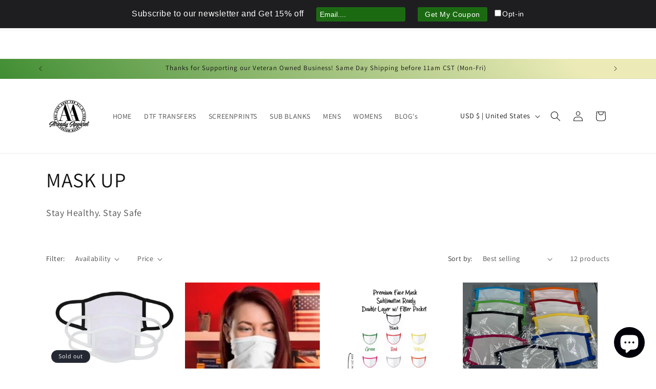

--- FILE ---
content_type: text/javascript;charset=utf-8
request_url: https://assets.cloudlift.app/api/assets/upload.js?shop=alreadyapparel.myshopify.com
body_size: 4593
content:
window.Cloudlift = window.Cloudlift || {};window.Cloudlift.upload = { config: {"app":"upload","shop":"alreadyapparel.myshopify.com","url":"https://awwready100.com","api":"https://api.cloudlift.app","assets":"https://cdn.jsdelivr.net/gh/cloudlift-app/cdn@0.14.29","mode":"prod","currencyFormats":{"moneyFormat":"${{amount}}","moneyWithCurrencyFormat":"${{amount}} USD"},"resources":["https://cdn.jsdelivr.net/gh/cloudlift-app/cdn@0.14.29/static/app-upload.css","https://cdn.jsdelivr.net/gh/cloudlift-app/cdn@0.14.29/static/app-upload.js"],"locale":"en","i18n":{"upload.config.image.editor.color.exposure":"Exposure","upload.config.file.load.error":"Error during load","upload.config.file.size.notavailable":"Size not available","upload.config.error.required":"Please upload a file","upload.config.image.editor.crop.rotate.right":"Rotate right","upload.config.file.button.undo":"Undo","upload.config.error.fileCountMin":"Please upload at least {min} file(s)","upload.config.image.resolution.expected.min":"Minimum resolution is {minResolution}","upload.config.file.upload.error.revert":"Error during revert","upload.config.image.size.tobig":"Image is too big","upload.config.image.editor.resize.height":"Height","upload.config.error.inapp":"Upload error","upload.config.image.editor.crop.aspect.ratio":"Aspect ratio","upload.config.image.editor.button.cancel":"Cancel","upload.config.image.editor.status.error":"Error loading image…","upload.config.file.button.retry":"Retry","upload.config.error.fileCountMax":"Please upload at most {max} file(s)","upload.config.image.editor.util.markup.text":"Text","upload.config.image.ratio.expected":"Expected image ratio {ratio}","upload.config.file.button.remove":"Remove","upload.config.image.resolution.expected.max":"Maximum resolution is {maxResolution}","upload.config.error.inapp.facebook":"Please open the page outside of Facebook","upload.config.image.editor.util.markup.size":"Size","upload.config.image.size.expected.max":"Maximum size is {maxWidth} × {maxHeight}","upload.config.image.editor.util.markup.select":"Select","upload.config.file.uploading":"Uploading","upload.config.image.editor.resize.width":"Width","upload.config.image.editor.crop.flip.horizontal":"Flip horizontal","upload.config.file.link":"\uD83D\uDD17","upload.config.image.editor.status.loading":"Loading image…","upload.config.error.filePagesMin":"Please upload documents with at least {min} pages","upload.config.image.editor.status.processing":"Processing image…","upload.config.file.loading":"Loading","upload.config.file.upload.canceled":"Upload cancelled","upload.config.file.upload.cancel":"tap to cancel","upload.config.image.editor.crop.rotate.left":"Rotate left","upload.config.file.type.notallowed":"File type not allowed","upload.config.file.type.expected":"Expects {lastType}","upload.config.image.editor.util.markup":"Markup","upload.config.file.button.cancel":"Cancel","upload.config.image.editor.status.waiting":"Waiting for image…","upload.config.file.upload.retry":"tap to retry","upload.config.image.editor.resize.apply":"Apply","upload.config.image.editor.color.contrast":"Contrast","upload.config.file.size.tobig":"File is too large","upload.config.dragdrop":"Drag & Drop your files or <u>Browse</u>","upload.config.file.upload.undo":"tap to undo","upload.config.image.editor.color.saturation":"Saturation","upload.config.error.filePagesMax":"Please upload documents with at most {max} pages","upload.config.file.button.upload":"Upload","upload.config.file.size.waiting":"Waiting for size","upload.config.image.editor.util.color":"Colors","upload.config.error.inputs":"Please fill in all required input fields","upload.config.image.editor.util.markup.circle":"Circle","upload.config.image.type.notsupported":"Image type not supported","upload.config.image.editor.crop.flip.vertical":"Flip vertical","upload.config.image.size.expected.min":"Minimum size is {minWidth} × {minHeight}","upload.config.image.editor.button.reset":"Reset","upload.config.image.ratio.invalid":"Image ratio does not match","upload.config.error.ready":"Please wait for the upload to complete","upload.config.image.editor.crop.zoom":"Zoom","upload.config.file.upload.error.remove":"Error during remove","upload.config.image.editor.util.markup.remove":"Remove","upload.config.image.resolution.max":"Image resolution too high","upload.config.image.editor.util.crop":"Crop","upload.config.image.editor.color.brightness":"Brightness","upload.config.error.fileConvert":"File conversion failed","upload.config.image.editor.util.markup.draw":"Draw","upload.config.image.editor.util.resize":"Resize","upload.config.file.upload.error":"Error during upload","upload.config.image.editor.util.filter":"Filter","upload.config.file.upload.complete":"Upload complete","upload.config.error.inapp.instagram":"Please open the page outside of Instagram","upload.config.image.editor.util.markup.arrow":"Arrow","upload.config.file.size.max":"Maximum file size is {filesize}","upload.config.image.resolution.min":"Image resolution is too low","upload.config.image.editor.util.markup.square":"Square","upload.config.image.size.tosmall":"Image is too small","upload.config.file.button.abort":"Abort","upload.config.image.editor.button.confirm":"Upload"},"level":1,"version":"0.14.29","setup":true,"fields":[{"uuid":"clm4cdbhlxvn","required":false,"hidden":false,"field":"upload","propertyTransform":true,"fieldProperty":"properties","fieldId":"_cl-upload","fieldThumbnail":"thumbnail","fieldThumbnailPreview":true,"className":"","label":"","text":"","selector":"","conditionMode":1,"conditions":[{"field":"product","operator":"equals","value":"","objects":[{"id":"7541401125022","title":"DTF Custom Transfer | ADULT 2XL 12\"","handle":"dtf-custom-transfer-adult-2xl-12"},{"id":"7541401256094","title":"DTF Custom Transfer | ADULT 3XL + 4XL 13\"","handle":"copy-of-dtf-custom-transfer-adult-2xl-12"},{"id":"7541396832414","title":"DTF Custom Transfer | ADULT MED + LRG 10\"","handle":"copy-of-dtf-custom-transfer-adult-small-9"},{"id":"7541396603038","title":"DTF Custom Transfer | ADULT SMALL 9\"","handle":"copy-of-dtf-custom-transfer-youth-8"},{"id":"7541397127326","title":"DTF Custom Transfer | ADULT XL 11\"","handle":"dtf-custom-transfer-adult-xl-11"},{"id":"7541346664606","title":"DTF Custom Transfer | INFANT 4\"","handle":"dtf-custom-transfer-pocket-size-5"},{"id":"7541364981918","title":"DTF Custom Transfer | INFANT 5\"","handle":"dtf-custom-transfer-infant-shirt-5"},{"id":"7541340242078","title":"DTF Custom Transfer | POCKET SIZE 3\"","handle":"dtf-custom-transfer-pocket-size-3"},{"id":"7541346500766","title":"DTF Custom Transfer | POCKET SIZE 4\"","handle":"dtf-custom-transfer-pocket-size-4"},{"id":"7541246525598","title":"DTF Custom Transfer | T-SHIRT LABEL 1.5\"","handle":"dtf-transfer-gang-sheet-custom-transfers"},{"id":"7541388837022","title":"DTF Custom Transfer | TODDLER 6\"","handle":"dtf-custom-transfer-toddler-6"},{"id":"7541392507038","title":"DTF Custom Transfer | TODDLER 7\"","handle":"dtf-custom-transfer-toddler-7"},{"id":"7541394571422","title":"DTF Custom Transfer | YOUTH 8\"","handle":"dtf-custom-transfer-youth-8"},{"id":"7541254127774","title":"DTF Transfer Prints | Gang Sheets | 22\"x10\"","handle":"dtf-transfer-prints-gang-sheets-22x10"},{"id":"7541713174686","title":"DTF Transfer Prints | Gang Sheets | 22\"x100\"","handle":"dtf-transfer-prints-gang-sheets-22x100"},{"id":"7541720318110","title":"DTF Transfer Prints | Gang Sheets | 22\"x110\"","handle":"copy-of-dtf-transfer-prints-gang-sheets-22x100"},{"id":"7541720973470","title":"DTF Transfer Prints | Gang Sheets | 22\"x120\"","handle":"dtf-transfer-prints-gang-sheets-22x120"},{"id":"7541721759902","title":"DTF Transfer Prints | Gang Sheets | 22\"x130\"","handle":"copy-of-dtf-transfer-prints-gang-sheets-22x120"},{"id":"7541722644638","title":"DTF Transfer Prints | Gang Sheets | 22\"x140\"","handle":"copy-of-dtf-transfer-prints-gang-sheets-22x130"},{"id":"7541723267230","title":"DTF Transfer Prints | Gang Sheets | 22\"x150\"","handle":"copy-of-dtf-transfer-prints-gang-sheets-22x140"},{"id":"7541723955358","title":"DTF Transfer Prints | Gang Sheets | 22\"x160\"","handle":"copy-of-dtf-transfer-prints-gang-sheets-22x150"},{"id":"7541724545182","title":"DTF Transfer Prints | Gang Sheets | 22\"x170\"","handle":"copy-of-dtf-transfer-prints-gang-sheets-22x160"},{"id":"7541725888670","title":"DTF Transfer Prints | Gang Sheets | 22\"x180\"","handle":"copy-of-dtf-transfer-prints-gang-sheets-22x170"},{"id":"7541254357150","title":"DTF Transfer Prints | Gang Sheets | 22\"x20\"","handle":"dtf-transfer-prints-gang-sheets-22x20"},{"id":"7541254815902","title":"DTF Transfer Prints | Gang Sheets | 22\"x30\"","handle":"dtf-transfer-prints-gang-sheets-22x30"},{"id":"7541255143582","title":"DTF Transfer Prints | Gang Sheets | 22\"x40\"","handle":"dtf-transfer-prints-gang-sheets-22x40"},{"id":"7541255274654","title":"DTF Transfer Prints | Gang Sheets | 22\"x50\"","handle":"dtf-transfer-prints-gang-sheets-22x50"},{"id":"7541672247454","title":"DTF Transfer Prints | Gang Sheets | 22\"x60\"","handle":"copy-of-dtf-transfer-prints-gang-sheets-22x50"},{"id":"7541674967198","title":"DTF Transfer Prints | Gang Sheets | 22\"x70\"","handle":"copy-of-dtf-transfer-prints-gang-sheets-22x60"},{"id":"7541678604446","title":"DTF Transfer Prints | Gang Sheets | 22\"x80\"","handle":"copy-of-dtf-transfer-prints-gang-sheets-22x70"},{"id":"7541711372446","title":"DTF Transfer Prints | Gang Sheets | 22\"x90\"","handle":"copy-of-dtf-transfer-prints-gang-sheets-22x80"},{"id":"7549893476510","title":"SUBLIMATION TRANSFERS","handle":"standard-sublimation-transfers"}],"tags":null}],"styles":{"file-grid":"0","max-height":"600px","min-height":"50px","font-family":"-apple-system, BlinkMacSystemFont, 'Segoe UI', Roboto,\nHelvetica, Arial, sans-serif, 'Apple Color Emoji', 'Segoe UI Emoji',\n'Segoe UI Symbol'","input-order":"top","label-color":"#555","file-counter":"0","input-margin":"10px","buttons-color":"#fff","file-multiple":"0","label-font-size":"16px","label-color-drop":"#555","area-border-radius":"5px","file-border-radius":"5px","label-font-size-drop":"16px","area-background-color":"#eee","file-background-color":"#555","buttons-background-color":"rgba(0,0,0,0.5)","upload-error-background-color":"#FF0000","upload-success-background-color":"#008000"},"theme":"default","css":"#clm4cdbhlxvn .cl-hide{display:none!important}#clm4cdbhlxvn .cl-upload--label{color:#555;font-size:16px;display:block}#clm4cdbhlxvn .cl-upload--input-field{margin-bottom:10px}#clm4cdbhlxvn .cl-upload--input{width:100%;box-sizing:border-box;padding:10px 18px;margin:0;border:1px solid #eee;border-radius:5px}#clm4cdbhlxvn input[type=checkbox].cl-upload--input,#clm4cdbhlxvn input[type=radio].cl-upload--input{width:1.2em;cursor:pointer}#clm4cdbhlxvn input[type=radio].cl-upload--input{vertical-align:middle;margin-right:10px}#clm4cdbhlxvn input[type=color].cl-upload--input{width:40px;height:40px;cursor:pointer;padding:0;border:0}#clm4cdbhlxvn input[type=radio]+.cl-upload-color-rect{margin-right:10px;margin-bottom:10px}#clm4cdbhlxvn input[type=radio]:checked+.cl-upload-color-rect{border:2px solid #404040}#clm4cdbhlxvn .cl-upload-color-rect{width:30px;height:30px;display:inline-block;vertical-align:middle;border-radius:3px}#clm4cdbhlxvn .cl-upload--invalid{border-color:#e60000}#clm4cdbhlxvn .cl-upload--errors{overflow:hidden;transition:max-height 2s ease-out;max-height:0}#clm4cdbhlxvn .cl-upload--errors.open{max-height:400px}#clm4cdbhlxvn .cl-upload--error{text-align:center;font-size:14px;cursor:pointer;position:relative;opacity:1;font-family:-apple-system,BlinkMacSystemFont,'Segoe UI',Roboto,Helvetica,Arial,sans-serif,'Apple Color Emoji','Segoe UI Emoji','Segoe UI Symbol';box-sizing:border-box;color:#fff;background-color:#f00;padding:.3rem .7rem;margin-bottom:.7rem;border:1px solid transparent;border-color:#e60000;border-radius:5px}#clm4cdbhlxvn .cl-upload--error:after{content:'x';position:absolute;right:1rem;top:.25rem}#clm4cdbhlxvn .cl-upload--error.dismissed{opacity:0;transition:opacity .3s ease-out}#clm4cdbhlxvn .filepond--root{font-family:-apple-system,BlinkMacSystemFont,'Segoe UI',Roboto,Helvetica,Arial,sans-serif,'Apple Color Emoji','Segoe UI Emoji','Segoe UI Symbol'}#clm4cdbhlxvn .filepond--root .filepond--drop-label{min-height:50px}#clm4cdbhlxvn .filepond--file-action-button{cursor:pointer;min-height:auto!important;height:1.625em}#clm4cdbhlxvn .filepond--drop-label{color:#555}#clm4cdbhlxvn .filepond--drop-label label{cursor:pointer;width:auto!important;height:auto!important;position:relative!important;color:#555!important;font-size:16px!important}#clm4cdbhlxvn .filepond--drop-label u{cursor:pointer;text-decoration-color:#555}#clm4cdbhlxvn .filepond--label-action{text-decoration-color:#555}#clm4cdbhlxvn .filepond--panel-root{background-color:#eee!important}#clm4cdbhlxvn .filepond--panel-root{border-radius:5px}#clm4cdbhlxvn .filepond--item-panel,#clm4cdbhlxvn .filepond--file-poster-wrapper,#clm4cdbhlxvn .filepond--image-preview-wrapper{border-radius:5px}#clm4cdbhlxvn .filepond--item-panel{background-color:#555!important}#clm4cdbhlxvn .filepond--drip-blob{background-color:#999}#clm4cdbhlxvn .filepond--file-action-button{background-color:rgba(0,0,0,0.5)}#clm4cdbhlxvn .filepond--file-action-button{color:#fff}#clm4cdbhlxvn .filepond--file-action-button:hover,#clm4cdbhlxvn .filepond--file-action-button:focus{box-shadow:0 0 0 .125em #fff}#clm4cdbhlxvn .filepond--file{color:#fff;font-size:16px}#clm4cdbhlxvn [data-filepond-item-state*='error'] .filepond--item-panel,#clm4cdbhlxvn [data-filepond-item-state*='invalid'] .filepond--item-panel{background-color:#f00!important}#clm4cdbhlxvn [data-filepond-item-state*='invalid'] .filepond--file{color:#fff}#clm4cdbhlxvn [data-filepond-item-state='processing-complete'] .filepond--item-panel{background-color:#008000!important}#clm4cdbhlxvn [data-filepond-item-state='processing-complete'] .filepond--file{color:#fff}#clm4cdbhlxvn .filepond--image-preview-overlay-idle{color:rgba(34,34,34,0.8)}#clm4cdbhlxvn .filepond--image-preview,#clm4cdbhlxvn .filepond--file-poster{background-color:#555}#clm4cdbhlxvn .filepond--image-preview-overlay-success{color:#008000}#clm4cdbhlxvn .filepond--image-preview-overlay-failure{color:#f00}","fileMimeTypes":[],"fileMimeTypesValidate":false,"fileSizeMaxPlan":10,"fileMultiple":false,"fileCountMin":0,"fileCountMax":10,"fileCounter":false,"fileQuantity":false,"fileFetch":false,"fileSubmitRemove":true,"fileSubmitClear":false,"fileName":false,"fileGrid":false,"imagePreview":false,"imageSizeValidate":false,"imageThumbnail":false,"imageThumbnailWidth":500,"imageThumbnailHeight":500,"convert":false,"convertInfo":false,"convertInfoPagesQuantity":false,"convertInfoLengthQuantity":false,"pdfMultiPage":false,"pdfTransparent":false,"serverTransform":false,"imageOriginal":false,"imageEditor":false,"imageEditorOpen":true,"imageEditorCropRestrict":false,"imageEditorCropRatios":[{"label":"Free","value":""},{"label":"Portrait","value":"3:2"},{"label":"Square","value":"1:1"},{"label":"Landscape","value":"4:3"}],"imageEditorUtils":[],"imageEditorPintura":false,"inputFields":[],"variantConfigs":[],"variantConfig":false}],"extensions":""}};loadjs=function(){var a=function(){},c={},u={},f={};function o(e,n){if(e){var t=f[e];if(u[e]=n,t)for(;t.length;)t[0](e,n),t.splice(0,1)}}function l(e,n){e.call&&(e={success:e}),n.length?(e.error||a)(n):(e.success||a)(e)}function h(t,r,s,i){var c,o,e=document,n=s.async,u=(s.numRetries||0)+1,f=s.before||a,l=t.replace(/^(css|img)!/,"");i=i||0,/(^css!|\.css$)/.test(t)?((o=e.createElement("link")).rel="stylesheet",o.href=l,(c="hideFocus"in o)&&o.relList&&(c=0,o.rel="preload",o.as="style")):/(^img!|\.(png|gif|jpg|svg)$)/.test(t)?(o=e.createElement("img")).src=l:((o=e.createElement("script")).src=t,o.async=void 0===n||n),!(o.onload=o.onerror=o.onbeforeload=function(e){var n=e.type[0];if(c)try{o.sheet.cssText.length||(n="e")}catch(e){18!=e.code&&(n="e")}if("e"==n){if((i+=1)<u)return h(t,r,s,i)}else if("preload"==o.rel&&"style"==o.as)return o.rel="stylesheet";r(t,n,e.defaultPrevented)})!==f(t,o)&&e.head.appendChild(o)}function t(e,n,t){var r,s;if(n&&n.trim&&(r=n),s=(r?t:n)||{},r){if(r in c)throw"LoadJS";c[r]=!0}function i(n,t){!function(e,r,n){var t,s,i=(e=e.push?e:[e]).length,c=i,o=[];for(t=function(e,n,t){if("e"==n&&o.push(e),"b"==n){if(!t)return;o.push(e)}--i||r(o)},s=0;s<c;s++)h(e[s],t,n)}(e,function(e){l(s,e),n&&l({success:n,error:t},e),o(r,e)},s)}if(s.returnPromise)return new Promise(i);i()}return t.ready=function(e,n){return function(e,t){e=e.push?e:[e];var n,r,s,i=[],c=e.length,o=c;for(n=function(e,n){n.length&&i.push(e),--o||t(i)};c--;)r=e[c],(s=u[r])?n(r,s):(f[r]=f[r]||[]).push(n)}(e,function(e){l(n,e)}),t},t.done=function(e){o(e,[])},t.reset=function(){c={},u={},f={}},t.isDefined=function(e){return e in c},t}();!function(e){loadjs(e.resources,"assets",{success:function(){var n,t="cloudlift."+e.app+".ready";"function"==typeof Event?n=new Event(t):(n=document.createEvent("Event")).initEvent(t,!0,!0),window.dispatchEvent(n)},error:function(e){console.error("failed to load assets",e)}})}(window.Cloudlift.upload.config);